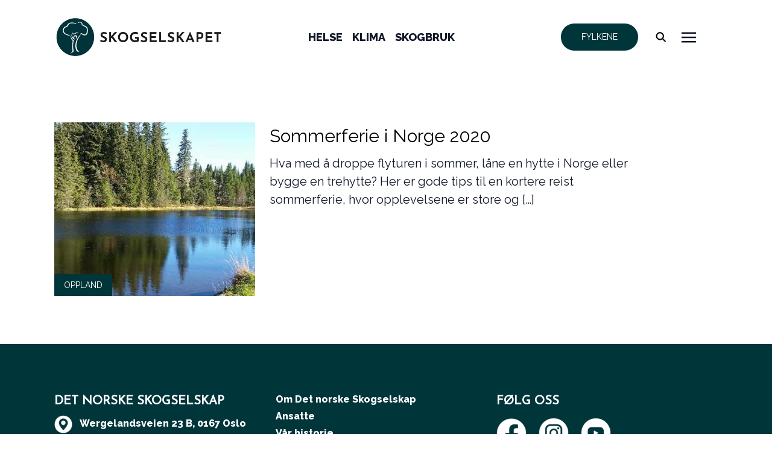

--- FILE ---
content_type: text/html; charset=UTF-8
request_url: https://skogselskapet.no/tag/sommerferie-2020/
body_size: 13972
content:
<!DOCTYPE html>
<html dir="ltr" lang="nb-NO" prefix="og: https://ogp.me/ns#">
<head>
	<meta charset="UTF-8">
	<meta name="viewport" content="width=device-width">
	<link rel="profile" href="http://gmpg.org/xfn/11">
	<link rel="pingback" href="https://skogselskapet.no/xmlrpc.php">
	<link rel="preconnect" href="https://fonts.googleapis.com">
	<link rel="preconnect" href="https://fonts.gstatic.com" crossorigin>
	<link href="https://fonts.googleapis.com/css2?family=Josefin+Sans&display=swap" rel="stylesheet">

	<link href='https://fonts.googleapis.com/css?family=Playfair' rel='stylesheet'>
	<link rel="preconnect" href="https://fonts.googleapis.com">
<link rel="preconnect" href="https://fonts.gstatic.com" crossorigin>
<link href="https://fonts.googleapis.com/css2?family=Raleway:wght@400;500;800&display=swap" rel="stylesheet">
	<title>Sommerferie 2020 | Skogselskapet</title>

		<!-- All in One SEO 4.9.3 - aioseo.com -->
	<meta name="robots" content="max-image-preview:large" />
	<link rel="canonical" href="https://skogselskapet.no/tag/sommerferie-2020/" />
	<meta name="generator" content="All in One SEO (AIOSEO) 4.9.3" />
		<script type="application/ld+json" class="aioseo-schema">
			{"@context":"https:\/\/schema.org","@graph":[{"@type":"BreadcrumbList","@id":"https:\/\/skogselskapet.no\/tag\/sommerferie-2020\/#breadcrumblist","itemListElement":[{"@type":"ListItem","@id":"https:\/\/skogselskapet.no#listItem","position":1,"name":"Home","item":"https:\/\/skogselskapet.no","nextItem":{"@type":"ListItem","@id":"https:\/\/skogselskapet.no\/tag\/sommerferie-2020\/#listItem","name":"Sommerferie 2020"}},{"@type":"ListItem","@id":"https:\/\/skogselskapet.no\/tag\/sommerferie-2020\/#listItem","position":2,"name":"Sommerferie 2020","previousItem":{"@type":"ListItem","@id":"https:\/\/skogselskapet.no#listItem","name":"Home"}}]},{"@type":"CollectionPage","@id":"https:\/\/skogselskapet.no\/tag\/sommerferie-2020\/#collectionpage","url":"https:\/\/skogselskapet.no\/tag\/sommerferie-2020\/","name":"Sommerferie 2020 | Skogselskapet","inLanguage":"nb-NO","isPartOf":{"@id":"https:\/\/skogselskapet.no\/#website"},"breadcrumb":{"@id":"https:\/\/skogselskapet.no\/tag\/sommerferie-2020\/#breadcrumblist"}},{"@type":"Organization","@id":"https:\/\/skogselskapet.no\/#organization","name":"SKOGSELSKAPET","url":"https:\/\/skogselskapet.no\/","logo":{"@type":"ImageObject","url":"https:\/\/skogselskapet.no\/wp-content\/uploads\/2025\/09\/cropped-Skogselskapet_logo_liggende_transparent_stor-1280px.png","@id":"https:\/\/skogselskapet.no\/tag\/sommerferie-2020\/#organizationLogo","width":280,"height":75},"image":{"@id":"https:\/\/skogselskapet.no\/tag\/sommerferie-2020\/#organizationLogo"}},{"@type":"WebSite","@id":"https:\/\/skogselskapet.no\/#website","url":"https:\/\/skogselskapet.no\/","name":"SKOGSELSKAPET","inLanguage":"nb-NO","publisher":{"@id":"https:\/\/skogselskapet.no\/#organization"}}]}
		</script>
		<!-- All in One SEO -->

<link rel="alternate" type="application/rss+xml" title="Skogselskapet &raquo; Sommerferie 2020 stikkord-strøm" href="https://skogselskapet.no/tag/sommerferie-2020/feed/" />
<style id='wp-img-auto-sizes-contain-inline-css' type='text/css'>
img:is([sizes=auto i],[sizes^="auto," i]){contain-intrinsic-size:3000px 1500px}
/*# sourceURL=wp-img-auto-sizes-contain-inline-css */
</style>
<style id='wp-emoji-styles-inline-css' type='text/css'>

	img.wp-smiley, img.emoji {
		display: inline !important;
		border: none !important;
		box-shadow: none !important;
		height: 1em !important;
		width: 1em !important;
		margin: 0 0.07em !important;
		vertical-align: -0.1em !important;
		background: none !important;
		padding: 0 !important;
	}
/*# sourceURL=wp-emoji-styles-inline-css */
</style>
<link rel='stylesheet' id='wp-block-library-css' href='https://skogselskapet.no/wp-includes/css/dist/block-library/style.min.css?ver=6.9' type='text/css' media='all' />
<style id='wp-block-list-inline-css' type='text/css'>
ol,ul{box-sizing:border-box}:root :where(.wp-block-list.has-background){padding:1.25em 2.375em}
/*# sourceURL=https://skogselskapet.no/wp-includes/blocks/list/style.min.css */
</style>
<style id='wp-block-paragraph-inline-css' type='text/css'>
.is-small-text{font-size:.875em}.is-regular-text{font-size:1em}.is-large-text{font-size:2.25em}.is-larger-text{font-size:3em}.has-drop-cap:not(:focus):first-letter{float:left;font-size:8.4em;font-style:normal;font-weight:100;line-height:.68;margin:.05em .1em 0 0;text-transform:uppercase}body.rtl .has-drop-cap:not(:focus):first-letter{float:none;margin-left:.1em}p.has-drop-cap.has-background{overflow:hidden}:root :where(p.has-background){padding:1.25em 2.375em}:where(p.has-text-color:not(.has-link-color)) a{color:inherit}p.has-text-align-left[style*="writing-mode:vertical-lr"],p.has-text-align-right[style*="writing-mode:vertical-rl"]{rotate:180deg}
/*# sourceURL=https://skogselskapet.no/wp-includes/blocks/paragraph/style.min.css */
</style>
<link rel='stylesheet' id='wc-blocks-style-css' href='https://skogselskapet.no/wp-content/plugins/woocommerce/assets/client/blocks/wc-blocks.css?ver=wc-10.4.3' type='text/css' media='all' />
<style id='global-styles-inline-css' type='text/css'>
:root{--wp--preset--aspect-ratio--square: 1;--wp--preset--aspect-ratio--4-3: 4/3;--wp--preset--aspect-ratio--3-4: 3/4;--wp--preset--aspect-ratio--3-2: 3/2;--wp--preset--aspect-ratio--2-3: 2/3;--wp--preset--aspect-ratio--16-9: 16/9;--wp--preset--aspect-ratio--9-16: 9/16;--wp--preset--color--black: #000000;--wp--preset--color--cyan-bluish-gray: #abb8c3;--wp--preset--color--white: #ffffff;--wp--preset--color--pale-pink: #f78da7;--wp--preset--color--vivid-red: #cf2e2e;--wp--preset--color--luminous-vivid-orange: #ff6900;--wp--preset--color--luminous-vivid-amber: #fcb900;--wp--preset--color--light-green-cyan: #7bdcb5;--wp--preset--color--vivid-green-cyan: #00d084;--wp--preset--color--pale-cyan-blue: #8ed1fc;--wp--preset--color--vivid-cyan-blue: #0693e3;--wp--preset--color--vivid-purple: #9b51e0;--wp--preset--color--primary: #00353A;--wp--preset--color--secondary: #cfcfca;--wp--preset--color--dark: #6e846c;--wp--preset--color--light: #B7C8BA;--wp--preset--gradient--vivid-cyan-blue-to-vivid-purple: linear-gradient(135deg,rgb(6,147,227) 0%,rgb(155,81,224) 100%);--wp--preset--gradient--light-green-cyan-to-vivid-green-cyan: linear-gradient(135deg,rgb(122,220,180) 0%,rgb(0,208,130) 100%);--wp--preset--gradient--luminous-vivid-amber-to-luminous-vivid-orange: linear-gradient(135deg,rgb(252,185,0) 0%,rgb(255,105,0) 100%);--wp--preset--gradient--luminous-vivid-orange-to-vivid-red: linear-gradient(135deg,rgb(255,105,0) 0%,rgb(207,46,46) 100%);--wp--preset--gradient--very-light-gray-to-cyan-bluish-gray: linear-gradient(135deg,rgb(238,238,238) 0%,rgb(169,184,195) 100%);--wp--preset--gradient--cool-to-warm-spectrum: linear-gradient(135deg,rgb(74,234,220) 0%,rgb(151,120,209) 20%,rgb(207,42,186) 40%,rgb(238,44,130) 60%,rgb(251,105,98) 80%,rgb(254,248,76) 100%);--wp--preset--gradient--blush-light-purple: linear-gradient(135deg,rgb(255,206,236) 0%,rgb(152,150,240) 100%);--wp--preset--gradient--blush-bordeaux: linear-gradient(135deg,rgb(254,205,165) 0%,rgb(254,45,45) 50%,rgb(107,0,62) 100%);--wp--preset--gradient--luminous-dusk: linear-gradient(135deg,rgb(255,203,112) 0%,rgb(199,81,192) 50%,rgb(65,88,208) 100%);--wp--preset--gradient--pale-ocean: linear-gradient(135deg,rgb(255,245,203) 0%,rgb(182,227,212) 50%,rgb(51,167,181) 100%);--wp--preset--gradient--electric-grass: linear-gradient(135deg,rgb(202,248,128) 0%,rgb(113,206,126) 100%);--wp--preset--gradient--midnight: linear-gradient(135deg,rgb(2,3,129) 0%,rgb(40,116,252) 100%);--wp--preset--font-size--small: 0.875rem;--wp--preset--font-size--medium: 20px;--wp--preset--font-size--large: 1.125rem;--wp--preset--font-size--x-large: 42px;--wp--preset--font-size--regular: 1.5rem;--wp--preset--font-size--xl: 1.25rem;--wp--preset--font-size--xxl: 1.5rem;--wp--preset--font-size--xxxl: 2.5rem;--wp--preset--spacing--20: 0.44rem;--wp--preset--spacing--30: 0.67rem;--wp--preset--spacing--40: 1rem;--wp--preset--spacing--50: 1.5rem;--wp--preset--spacing--60: 2.25rem;--wp--preset--spacing--70: 3.38rem;--wp--preset--spacing--80: 5.06rem;--wp--preset--shadow--natural: 6px 6px 9px rgba(0, 0, 0, 0.2);--wp--preset--shadow--deep: 12px 12px 50px rgba(0, 0, 0, 0.4);--wp--preset--shadow--sharp: 6px 6px 0px rgba(0, 0, 0, 0.2);--wp--preset--shadow--outlined: 6px 6px 0px -3px rgb(255, 255, 255), 6px 6px rgb(0, 0, 0);--wp--preset--shadow--crisp: 6px 6px 0px rgb(0, 0, 0);}:root { --wp--style--global--content-size: 960px;--wp--style--global--wide-size: 1100px; }:where(body) { margin: 0; }.wp-site-blocks > .alignleft { float: left; margin-right: 2em; }.wp-site-blocks > .alignright { float: right; margin-left: 2em; }.wp-site-blocks > .aligncenter { justify-content: center; margin-left: auto; margin-right: auto; }:where(.is-layout-flex){gap: 0.5em;}:where(.is-layout-grid){gap: 0.5em;}.is-layout-flow > .alignleft{float: left;margin-inline-start: 0;margin-inline-end: 2em;}.is-layout-flow > .alignright{float: right;margin-inline-start: 2em;margin-inline-end: 0;}.is-layout-flow > .aligncenter{margin-left: auto !important;margin-right: auto !important;}.is-layout-constrained > .alignleft{float: left;margin-inline-start: 0;margin-inline-end: 2em;}.is-layout-constrained > .alignright{float: right;margin-inline-start: 2em;margin-inline-end: 0;}.is-layout-constrained > .aligncenter{margin-left: auto !important;margin-right: auto !important;}.is-layout-constrained > :where(:not(.alignleft):not(.alignright):not(.alignfull)){max-width: var(--wp--style--global--content-size);margin-left: auto !important;margin-right: auto !important;}.is-layout-constrained > .alignwide{max-width: var(--wp--style--global--wide-size);}body .is-layout-flex{display: flex;}.is-layout-flex{flex-wrap: wrap;align-items: center;}.is-layout-flex > :is(*, div){margin: 0;}body .is-layout-grid{display: grid;}.is-layout-grid > :is(*, div){margin: 0;}body{padding-top: 0px;padding-right: 0px;padding-bottom: 0px;padding-left: 0px;}a:where(:not(.wp-element-button)){text-decoration: underline;}:root :where(.wp-element-button, .wp-block-button__link){background-color: #fafafa;border-radius: 0;border-width: 2px;border-style: solid;color: #111111;font-family: inherit;font-size: 1.2rem;font-style: inherit;font-weight: 700;letter-spacing: inherit;line-height: inherit;padding-top: calc(0.667em + 2px);padding-right: calc(1.333em + 2px);padding-bottom: calc(0.667em + 2px);padding-left: calc(1.333em + 2px);text-decoration: none;text-transform: inherit;}.has-black-color{color: var(--wp--preset--color--black) !important;}.has-cyan-bluish-gray-color{color: var(--wp--preset--color--cyan-bluish-gray) !important;}.has-white-color{color: var(--wp--preset--color--white) !important;}.has-pale-pink-color{color: var(--wp--preset--color--pale-pink) !important;}.has-vivid-red-color{color: var(--wp--preset--color--vivid-red) !important;}.has-luminous-vivid-orange-color{color: var(--wp--preset--color--luminous-vivid-orange) !important;}.has-luminous-vivid-amber-color{color: var(--wp--preset--color--luminous-vivid-amber) !important;}.has-light-green-cyan-color{color: var(--wp--preset--color--light-green-cyan) !important;}.has-vivid-green-cyan-color{color: var(--wp--preset--color--vivid-green-cyan) !important;}.has-pale-cyan-blue-color{color: var(--wp--preset--color--pale-cyan-blue) !important;}.has-vivid-cyan-blue-color{color: var(--wp--preset--color--vivid-cyan-blue) !important;}.has-vivid-purple-color{color: var(--wp--preset--color--vivid-purple) !important;}.has-primary-color{color: var(--wp--preset--color--primary) !important;}.has-secondary-color{color: var(--wp--preset--color--secondary) !important;}.has-dark-color{color: var(--wp--preset--color--dark) !important;}.has-light-color{color: var(--wp--preset--color--light) !important;}.has-black-background-color{background-color: var(--wp--preset--color--black) !important;}.has-cyan-bluish-gray-background-color{background-color: var(--wp--preset--color--cyan-bluish-gray) !important;}.has-white-background-color{background-color: var(--wp--preset--color--white) !important;}.has-pale-pink-background-color{background-color: var(--wp--preset--color--pale-pink) !important;}.has-vivid-red-background-color{background-color: var(--wp--preset--color--vivid-red) !important;}.has-luminous-vivid-orange-background-color{background-color: var(--wp--preset--color--luminous-vivid-orange) !important;}.has-luminous-vivid-amber-background-color{background-color: var(--wp--preset--color--luminous-vivid-amber) !important;}.has-light-green-cyan-background-color{background-color: var(--wp--preset--color--light-green-cyan) !important;}.has-vivid-green-cyan-background-color{background-color: var(--wp--preset--color--vivid-green-cyan) !important;}.has-pale-cyan-blue-background-color{background-color: var(--wp--preset--color--pale-cyan-blue) !important;}.has-vivid-cyan-blue-background-color{background-color: var(--wp--preset--color--vivid-cyan-blue) !important;}.has-vivid-purple-background-color{background-color: var(--wp--preset--color--vivid-purple) !important;}.has-primary-background-color{background-color: var(--wp--preset--color--primary) !important;}.has-secondary-background-color{background-color: var(--wp--preset--color--secondary) !important;}.has-dark-background-color{background-color: var(--wp--preset--color--dark) !important;}.has-light-background-color{background-color: var(--wp--preset--color--light) !important;}.has-black-border-color{border-color: var(--wp--preset--color--black) !important;}.has-cyan-bluish-gray-border-color{border-color: var(--wp--preset--color--cyan-bluish-gray) !important;}.has-white-border-color{border-color: var(--wp--preset--color--white) !important;}.has-pale-pink-border-color{border-color: var(--wp--preset--color--pale-pink) !important;}.has-vivid-red-border-color{border-color: var(--wp--preset--color--vivid-red) !important;}.has-luminous-vivid-orange-border-color{border-color: var(--wp--preset--color--luminous-vivid-orange) !important;}.has-luminous-vivid-amber-border-color{border-color: var(--wp--preset--color--luminous-vivid-amber) !important;}.has-light-green-cyan-border-color{border-color: var(--wp--preset--color--light-green-cyan) !important;}.has-vivid-green-cyan-border-color{border-color: var(--wp--preset--color--vivid-green-cyan) !important;}.has-pale-cyan-blue-border-color{border-color: var(--wp--preset--color--pale-cyan-blue) !important;}.has-vivid-cyan-blue-border-color{border-color: var(--wp--preset--color--vivid-cyan-blue) !important;}.has-vivid-purple-border-color{border-color: var(--wp--preset--color--vivid-purple) !important;}.has-primary-border-color{border-color: var(--wp--preset--color--primary) !important;}.has-secondary-border-color{border-color: var(--wp--preset--color--secondary) !important;}.has-dark-border-color{border-color: var(--wp--preset--color--dark) !important;}.has-light-border-color{border-color: var(--wp--preset--color--light) !important;}.has-vivid-cyan-blue-to-vivid-purple-gradient-background{background: var(--wp--preset--gradient--vivid-cyan-blue-to-vivid-purple) !important;}.has-light-green-cyan-to-vivid-green-cyan-gradient-background{background: var(--wp--preset--gradient--light-green-cyan-to-vivid-green-cyan) !important;}.has-luminous-vivid-amber-to-luminous-vivid-orange-gradient-background{background: var(--wp--preset--gradient--luminous-vivid-amber-to-luminous-vivid-orange) !important;}.has-luminous-vivid-orange-to-vivid-red-gradient-background{background: var(--wp--preset--gradient--luminous-vivid-orange-to-vivid-red) !important;}.has-very-light-gray-to-cyan-bluish-gray-gradient-background{background: var(--wp--preset--gradient--very-light-gray-to-cyan-bluish-gray) !important;}.has-cool-to-warm-spectrum-gradient-background{background: var(--wp--preset--gradient--cool-to-warm-spectrum) !important;}.has-blush-light-purple-gradient-background{background: var(--wp--preset--gradient--blush-light-purple) !important;}.has-blush-bordeaux-gradient-background{background: var(--wp--preset--gradient--blush-bordeaux) !important;}.has-luminous-dusk-gradient-background{background: var(--wp--preset--gradient--luminous-dusk) !important;}.has-pale-ocean-gradient-background{background: var(--wp--preset--gradient--pale-ocean) !important;}.has-electric-grass-gradient-background{background: var(--wp--preset--gradient--electric-grass) !important;}.has-midnight-gradient-background{background: var(--wp--preset--gradient--midnight) !important;}.has-small-font-size{font-size: var(--wp--preset--font-size--small) !important;}.has-medium-font-size{font-size: var(--wp--preset--font-size--medium) !important;}.has-large-font-size{font-size: var(--wp--preset--font-size--large) !important;}.has-x-large-font-size{font-size: var(--wp--preset--font-size--x-large) !important;}.has-regular-font-size{font-size: var(--wp--preset--font-size--regular) !important;}.has-xl-font-size{font-size: var(--wp--preset--font-size--xl) !important;}.has-xxl-font-size{font-size: var(--wp--preset--font-size--xxl) !important;}.has-xxxl-font-size{font-size: var(--wp--preset--font-size--xxxl) !important;}
/*# sourceURL=global-styles-inline-css */
</style>

<link rel='stylesheet' id='woocommerce-layout-css' href='https://skogselskapet.no/wp-content/plugins/woocommerce/assets/css/woocommerce-layout.css?ver=10.4.3' type='text/css' media='all' />
<link rel='stylesheet' id='woocommerce-smallscreen-css' href='https://skogselskapet.no/wp-content/plugins/woocommerce/assets/css/woocommerce-smallscreen.css?ver=10.4.3' type='text/css' media='only screen and (max-width: 768px)' />
<link rel='stylesheet' id='woocommerce-general-css' href='https://skogselskapet.no/wp-content/plugins/woocommerce/assets/css/woocommerce.css?ver=10.4.3' type='text/css' media='all' />
<style id='woocommerce-inline-inline-css' type='text/css'>
.woocommerce form .form-row .required { visibility: visible; }
/*# sourceURL=woocommerce-inline-inline-css */
</style>
<link rel='stylesheet' id='tailpress-css' href='https://skogselskapet.no/wp-content/themes/skog/css/app.css?ver=0.1.4' type='text/css' media='all' />
<link rel='stylesheet' id='vipps-gw-css' href='https://skogselskapet.no/wp-content/plugins/woo-vipps/payment/css/vipps.css?ver=1767749271' type='text/css' media='all' />
<link rel='stylesheet' id='dashicons-css' href='https://skogselskapet.no/wp-includes/css/dashicons.min.css?ver=6.9' type='text/css' media='all' />
<script type="text/javascript" src="https://skogselskapet.no/wp-includes/js/jquery/jquery.min.js?ver=3.7.1" id="jquery-core-js"></script>
<script type="text/javascript" src="https://skogselskapet.no/wp-includes/js/jquery/jquery-migrate.min.js?ver=3.4.1" id="jquery-migrate-js"></script>
<script type="text/javascript" src="https://skogselskapet.no/wp-content/plugins/woocommerce/assets/js/jquery-blockui/jquery.blockUI.min.js?ver=2.7.0-wc.10.4.3" id="wc-jquery-blockui-js" defer="defer" data-wp-strategy="defer"></script>
<script type="text/javascript" id="wc-add-to-cart-js-extra">
/* <![CDATA[ */
var wc_add_to_cart_params = {"ajax_url":"/wp-admin/admin-ajax.php","wc_ajax_url":"/?wc-ajax=%%endpoint%%","i18n_view_cart":"Vis handlekurv","cart_url":"https://skogselskapet.no/cart/","is_cart":"","cart_redirect_after_add":"no"};
//# sourceURL=wc-add-to-cart-js-extra
/* ]]> */
</script>
<script type="text/javascript" src="https://skogselskapet.no/wp-content/plugins/woocommerce/assets/js/frontend/add-to-cart.min.js?ver=10.4.3" id="wc-add-to-cart-js" defer="defer" data-wp-strategy="defer"></script>
<script type="text/javascript" src="https://skogselskapet.no/wp-content/plugins/woocommerce/assets/js/js-cookie/js.cookie.min.js?ver=2.1.4-wc.10.4.3" id="wc-js-cookie-js" defer="defer" data-wp-strategy="defer"></script>
<script type="text/javascript" id="woocommerce-js-extra">
/* <![CDATA[ */
var woocommerce_params = {"ajax_url":"/wp-admin/admin-ajax.php","wc_ajax_url":"/?wc-ajax=%%endpoint%%","i18n_password_show":"Vis passord","i18n_password_hide":"Skjul passord"};
//# sourceURL=woocommerce-js-extra
/* ]]> */
</script>
<script type="text/javascript" src="https://skogselskapet.no/wp-content/plugins/woocommerce/assets/js/frontend/woocommerce.min.js?ver=10.4.3" id="woocommerce-js" defer="defer" data-wp-strategy="defer"></script>
<script type="text/javascript" src="https://skogselskapet.no/wp-content/themes/skog/js/app.js?ver=0.1.4" id="tailpress-js"></script>
<link rel="https://api.w.org/" href="https://skogselskapet.no/wp-json/" /><link rel="alternate" title="JSON" type="application/json" href="https://skogselskapet.no/wp-json/wp/v2/tags/154" /><link rel="EditURI" type="application/rsd+xml" title="RSD" href="https://skogselskapet.no/xmlrpc.php?rsd" />
<meta name="generator" content="WordPress 6.9" />
<meta name="generator" content="WooCommerce 10.4.3" />
<style id="essential-blocks-global-styles">
            :root {
                --eb-global-primary-color: #101828;
--eb-global-secondary-color: #475467;
--eb-global-tertiary-color: #98A2B3;
--eb-global-text-color: #475467;
--eb-global-heading-color: #1D2939;
--eb-global-link-color: #444CE7;
--eb-global-background-color: #F9FAFB;
--eb-global-button-text-color: #FFFFFF;
--eb-global-button-background-color: #101828;
--eb-gradient-primary-color: linear-gradient(90deg, hsla(259, 84%, 78%, 1) 0%, hsla(206, 67%, 75%, 1) 100%);
--eb-gradient-secondary-color: linear-gradient(90deg, hsla(18, 76%, 85%, 1) 0%, hsla(203, 69%, 84%, 1) 100%);
--eb-gradient-tertiary-color: linear-gradient(90deg, hsla(248, 21%, 15%, 1) 0%, hsla(250, 14%, 61%, 1) 100%);
--eb-gradient-background-color: linear-gradient(90deg, rgb(250, 250, 250) 0%, rgb(233, 233, 233) 49%, rgb(244, 243, 243) 100%);

                --eb-tablet-breakpoint: 1024px;
--eb-mobile-breakpoint: 767px;

            }
            
            
        </style><meta name="tec-api-version" content="v1"><meta name="tec-api-origin" content="https://skogselskapet.no"><link rel="alternate" href="https://skogselskapet.no/wp-json/tribe/events/v1/events/?tags=sommerferie-2020" />	<noscript><style>.woocommerce-product-gallery{ opacity: 1 !important; }</style></noscript>
	<style> a[href="https://skogselskapet.no/vipps_checkout/"] { -webkit-touch-callout: none;  } </style>
<link rel="icon" href="https://skogselskapet.no/wp-content/uploads/2023/05/skogselskapet_favicon.png" sizes="32x32" />
<link rel="icon" href="https://skogselskapet.no/wp-content/uploads/2023/05/skogselskapet_favicon.png" sizes="192x192" />
<link rel="apple-touch-icon" href="https://skogselskapet.no/wp-content/uploads/2023/05/skogselskapet_favicon.png" />
<meta name="msapplication-TileImage" content="https://skogselskapet.no/wp-content/uploads/2023/05/skogselskapet_favicon.png" />
		<style type="text/css" id="wp-custom-css">
			/* Fjern luft rett under headeren */
#content, 
.site-content {
  margin-top: 0 !important;
  padding-top: 0 !important;
}

/* Fjern margin på første bilde rett under headeren */
.wp-block-image:first-of-type {
  margin-top: 0 !important;
}

/* Skjul mobilbilde som standard */
.mobile-image {
  display: none;
}

/* Når skjermen er under 768px (mobil) */
@media only screen and (max-width: 768px) {
  .desktop-image {
    display: none;
  }
  .mobile-image {
    display: block;
  }
}

body {
  overflow-x: hidden;
}

#primary-menu ul li a {
  font-weight: bold;
}

/* Gjenopprett normal listeoppførsel */
.entry-content ul,
.entry-content ol {
  list-style: disc;       /* viser punkter igjen */
  margin-left: 1.5rem;    /* gir normalt innrykk */
  padding-left: 0;        /* fjern evt. dobbel padding fra Tailwind */
  margin-bottom: 0rem;    /* litt luft under listen */
}

/* Nummererte lister */
.entry-content ol {
  list-style: decimal;
}

/* Fjern ekstra mellomrom etter lister */
.entry-content ul + p,
.entry-content ol + p {
  margin-top: 0;
}
		</style>
		</head>
<body class="archive tag tag-sommerferie-2020 tag-154 wp-custom-logo wp-theme-skog bg-white text-gray-900 antialiased font-Raleway theme-skog woocommerce-no-js tribe-no-js">
<div id="page" class="min-h-screen ">
		<header class="sticky top-0 z-50 bg-white">
		<div class="mx-auto container">
			<div class="flex justify-between items-center py-6">
				<div class="">
					<div>
						                            <a href="https://skogselskapet.no/" class="custom-logo-link" rel="home"><img width="280" height="75" src="https://skogselskapet.no/wp-content/uploads/2025/09/cropped-Skogselskapet_logo_liggende_transparent_stor-1280px.png" class="custom-logo" alt="Skogselskapet" decoding="async" /></a>											</div>
				</div>
				<div id="primary-menu" class="hidden bg-gray-100 mt-4 p-4 px-8  lg:mt-0 lg:p-0 lg:bg-transparent xl:block uppercase "><ul id="menu-primary-menu" class="lg:flex lg:-mx-4"><li id="menu-item-24510" class="menu-item menu-item-type-post_type menu-item-object-page menu-item-24510 lg:mx-2 text-lg"><a href="https://skogselskapet.no/skog-og-helse/">Helse</a></li>
<li id="menu-item-24511" class="menu-item menu-item-type-post_type menu-item-object-page menu-item-24511 lg:mx-2 text-lg"><a href="https://skogselskapet.no/skog-og-klima/">Klima</a></li>
<li id="menu-item-24513" class="menu-item menu-item-type-post_type menu-item-object-page menu-item-24513 lg:mx-2 text-lg"><a href="https://skogselskapet.no/skog-og-skogbruk/">Skogbruk</a></li>
</ul></div>				<div class="flex justify-between items-center lg:mx-4 ">
				<a href="https://skogselskapet.no/fylkesskogselskapene/">
			<button class="bg-primary hover:bg-dark text-white font-bol py-3 px-4 rounded-full mx-5 w-32 text-[14px]" type="text">
				FYLKENE
			</button></a>
			<div class="relative">
				<div class=" inline-block cursor-pointer z-30  " id="search_form-toggle" >
					<svg xmlns="http://www.w3.org/2000/svg" class="pointer-events-none" height="2em" viewBox="-300 -350 1000 1000"><path d="M416 208c0 45.9-14.9 88.3-40 122.7L502.6 457.4c12.5 12.5 12.5 32.8 0 45.3s-32.8 12.5-45.3 0L330.7 376c-34.4 25.2-76.8 40-122.7 40C93.1 416 0 322.9 0 208S93.1 0 208 0S416 93.1 416 208zM208 352a144 144 0 1 0 0-288 144 144 0 1 0 0 288z"/></svg>
				</div>
		<div id="search_form" class="absolute hidden top-10 -left-44 bg-white m-4">
		<form action="/" method="get" class="">
			<input type="text" class="absolute border border-lime-950 outline-primary p-1 " placeholder="Søk" name="s" id="search" value="" />
			<button class="absolute bg-primary ml-2  hover:bg-lime-950 text-white left-44  py-1 px-2 border border-primary rounded">
				<input type="submit" name="Søk" value="Søk">
			</button>
		</form>
		</div>
</div>
<div class="relative">
<div class="xl:hidden block cursor-pointer" id="small_screen_menu-toggle">
		<svg viewBox="0 0 20 20"  class="pointer-events-none inline-block w-6 h-6" version="1.1"
				xmlns="http://www.w3.org/2000/svg" xmlns:xlink="http://www.w3.org/1999/xlink">
			<g stroke="none" stroke-width="1" fill="currentColor" fill-rule="evenodd">
				<g id="icon-shape">
					<path d="M0,3 L20,3 L20,5 L0,5 L0,3 Z M0,9 L20,9 L20,11 L0,11 L0,9 Z M0,15 L20,15 L20,17 L0,17 L0,15 Z"
							id="Combined-Shape"></path>
				</g>
			</g>
		</svg>
</div>
				<div class="hidden xl:block mx-5  ">
				<div class="block cursor-pointer" id="sub_nav-toggle">
							<svg id="" viewBox="0 0 20 20" class="pointer-events-none inline-block w-6 h-6" version="1.1"
								 xmlns="http://www.w3.org/2000/svg" xmlns:xlink="http://www.w3.org/1999/xlink">
								<g stroke="none" stroke-width="1" fill="currentColor" fill-rule="evenodd">
									<g id="icon-shape">
										<path d="M0,3 L20,3 L20,5 L0,5 L0,3 Z M0,9 L20,9 L20,11 L0,11 L0,9 Z M0,15 L20,15 L20,17 L0,17 L0,15 Z"
											  id="Combined-Shape"></path>
									</g>
								</g>
							</svg>
				</div>
				</div>
				
				<div id="sub_nav" class="absolute top-10 z-10 right-0 shadow-2xl bg-white mt-4 p-2 lg:mt-0 lg:p-0 block uppercase hidden"><ul id="menu-sub_nav" class="xlg:flex"><li id="menu-item-48" class="menu-item menu-item-type-post_type menu-item-object-page menu-item-48 px-12 py-3 hover:bg-gray-400"><a href="https://skogselskapet.no/barn-og-unge/">BARN OG UNGE</a></li>
<li id="menu-item-17006" class="menu-item menu-item-type-post_type menu-item-object-page menu-item-17006 px-12 py-3 hover:bg-gray-400"><a href="https://skogselskapet.no/rekruttering/">REKRUTTERING</a></li>
<li id="menu-item-16680" class="menu-item menu-item-type-post_type menu-item-object-page menu-item-16680 px-12 py-3 hover:bg-gray-400"><a href="https://skogselskapet.no/naturstiplakater/">NATURSTIPLAKATER</a></li>
<li id="menu-item-25238" class="menu-item menu-item-type-post_type menu-item-object-page menu-item-25238 px-12 py-3 hover:bg-gray-400"><a href="https://skogselskapet.no/kampanjer/">Kampanjer</a></li>
<li id="menu-item-17756" class="menu-item menu-item-type-post_type menu-item-object-page menu-item-17756 px-12 py-3 hover:bg-gray-400"><a href="https://skogselskapet.no/nettbutikk/">NETTBUTIKK</a></li>
<li id="menu-item-45" class="menu-item menu-item-type-post_type menu-item-object-page menu-item-45 px-12 py-3 hover:bg-gray-400"><a href="https://skogselskapet.no/medlemsfordeler/">MEDLEMSFORDELER</a></li>
<li id="menu-item-15595" class="menu-item menu-item-type-post_type menu-item-object-page menu-item-15595 px-12 py-3 hover:bg-gray-400"><a href="https://skogselskapet.no/om-oss/">OM OSS</a></li>
<li id="menu-item-24512" class="menu-item menu-item-type-post_type menu-item-object-page menu-item-24512 px-12 py-3 hover:bg-gray-400"><a href="https://skogselskapet.no/ansatte/">ANSATTE</a></li>
<li id="menu-item-18686" class="menu-item menu-item-type-post_type menu-item-object-page menu-item-18686 px-12 py-3 hover:bg-gray-400"><a href="https://skogselskapet.no/arsmeldinger/">ÅRSMELDINGER</a></li>
</ul></div><div id="small_screen_menu" class="absolute top-10 z-10 right-0 shadow-2xl bg-white mt-4 p-2 lg:mt-0 lg:p-0 block uppercase hidden"><ul id="menu-small_screen_menu" class="xlg:flex"><li id="menu-item-15560" class="menu-item menu-item-type-post_type menu-item-object-page menu-item-15560 px-12 py-3 hover:bg-gray-400"><a href="https://skogselskapet.no/ansatte/">ANSATTE</a></li>
<li id="menu-item-15596" class="menu-item menu-item-type-post_type menu-item-object-page menu-item-15596 px-12 py-3 hover:bg-gray-400"><a href="https://skogselskapet.no/om-oss/">OM OSS</a></li>
<li id="menu-item-24514" class="menu-item menu-item-type-post_type menu-item-object-page menu-item-24514 px-12 py-3 hover:bg-gray-400"><a href="https://skogselskapet.no/skog-og-helse/">Helse</a></li>
<li id="menu-item-24515" class="menu-item menu-item-type-post_type menu-item-object-page menu-item-24515 px-12 py-3 hover:bg-gray-400"><a href="https://skogselskapet.no/skog-og-klima/">Klima</a></li>
<li id="menu-item-15557" class="menu-item menu-item-type-post_type menu-item-object-page menu-item-15557 px-12 py-3 hover:bg-gray-400"><a href="https://skogselskapet.no/skog-og-skogbruk/">Skogbruk</a></li>
<li id="menu-item-25239" class="menu-item menu-item-type-post_type menu-item-object-page menu-item-25239 px-12 py-3 hover:bg-gray-400"><a href="https://skogselskapet.no/kampanjer/">Kampanjer</a></li>
<li id="menu-item-16771" class="menu-item menu-item-type-post_type menu-item-object-page menu-item-16771 px-12 py-3 hover:bg-gray-400"><a href="https://skogselskapet.no/barn-og-unge/">BARN OG UNGE</a></li>
<li id="menu-item-17005" class="menu-item menu-item-type-post_type menu-item-object-page menu-item-17005 px-12 py-3 hover:bg-gray-400"><a href="https://skogselskapet.no/rekruttering/">REKRUTTERING</a></li>
<li id="menu-item-16772" class="menu-item menu-item-type-post_type menu-item-object-page menu-item-16772 px-12 py-3 hover:bg-gray-400"><a href="https://skogselskapet.no/naturstiplakater/">NATURSTIPLAKATER</a></li>
<li id="menu-item-16769" class="menu-item menu-item-type-post_type menu-item-object-page menu-item-16769 px-12 py-3 hover:bg-gray-400"><a href="https://skogselskapet.no/medlemsfordeler/">MEDLEMSFORDELER</a></li>
<li id="menu-item-18687" class="menu-item menu-item-type-post_type menu-item-object-page menu-item-18687 px-12 py-3 hover:bg-gray-400"><a href="https://skogselskapet.no/arsmeldinger/">ÅRSMELDINGER</a></li>
<li id="menu-item-15555" class="menu-item menu-item-type-post_type menu-item-object-page menu-item-15555 px-12 py-3 hover:bg-gray-400"><a href="https://skogselskapet.no/nettbutikk/">NETTBUTIKK</a></li>
</ul></div>				
				</div>
				</div>

			</div>
		</div>
	</header>
	
	<div id="content " class="site-content flex-grow">
		
		

<div class="container mx-auto m-20">

			
			<article id="post-4774" class="mb-12 post-4774 post type-post status-publish format-standard has-post-thumbnail hentry category-forside category-oppland tag-leie-hytte-norge tag-norge tag-rimelig-ferie tag-sommerferie-2020">
	<header class="entry-header mb-4">
	</header>
			<div class="lg:flex flex-wrap">
			<div class="lg:w-1/3">
    <div class="relative">
            <a href="https://skogselskapet.no/sommerferie-i-norge-2020/" class="alignnone hover:opacity-90" title="Sommerferie i Norge 2020"><img width="800" height="342" src="https://skogselskapet.no/wp-content/uploads/2019/12/vann-i-skog-e1593502341913.jpg" class="object-cover  h-72  wp-post-image" alt="" decoding="async" fetchpriority="high" srcset="https://skogselskapet.no/wp-content/uploads/2019/12/vann-i-skog-e1593502341913.jpg 800w, https://skogselskapet.no/wp-content/uploads/2019/12/vann-i-skog-e1593502341913-300x128.jpg 300w, https://skogselskapet.no/wp-content/uploads/2019/12/vann-i-skog-e1593502341913-768x328.jpg 768w, https://skogselskapet.no/wp-content/uploads/2019/12/vann-i-skog-e1593502341913-600x257.jpg 600w" sizes="(max-width: 800px) 100vw, 800px" />		
    <div class="absolute bottom-0 px-4 py-2 bg-primary text-white text-sm uppercase ">

    Oppland     </div>
    </div>

	</div>
	<div class="lg:w-2/3 lg:px-6">
	<div class="pb-3 text-black text-4xl font-Raleway">
    <a class="text-3xl text-black .wp-element-button hover:font-[500]" href="https://skogselskapet.no/sommerferie-i-norge-2020/" class="alignnone" title="Sommerferie i Norge 2020">Sommerferie i Norge 2020</a>
    </div>
	<div class="text-xl">
	<p>Hva med å droppe flyturen i sommer, låne en hytte i Norge eller bygge en trehytte? Her er gode tips til en kortere reist sommerferie, hvor opplevelsene er store og [&hellip;]</p>
	</div>
	</div>
</div>

	
</article>


		
	
</div>



</div>


<footer id="colophon" class="site-footer font-bold" role="contentinfo">
	
	<div class="bg-primary mx-auto text-center p-20 text-white">
	<div class="lg:flex flex-wrap mx-auto container text-left">
	<div class="basis-1/3">
		<p class="text-xl uppercase font-Josefin">DET NORSKE SKOGSELSKAP</p>
		<div class="flex flex-row text-left text-base leading-7 pt-2">
		<div class="basis-1/12 mr-3">
		<img src="https://skogselskapet.no/wp-content/uploads/2023/06/icon_skogselskapet_ADRESSE.png" width="30" height="30" alt="">
		</div>
		<div class="basis-11/12"><a href="https://www.google.com/maps/place/Wergelandsveien+23B,+0167+Oslo/@59.919785,10.7297626,17z/data=!3m1!4b1!4m6!3m5!1s0x46416e78d23624cd:0xe3fd0954f9a19c8!8m2!3d59.919785!4d10.7297626!16s%2Fg%2F11c2hwp5dw?entry=ttu" class="">Wergelandsveien 23 B, 0167 Oslo</a></div>
		</div>
		<div class="flex flex-row text-left text-base leading-7 py-2">
		<div class="basis-1/12 mr-3">
		<img src="https://skogselskapet.no/wp-content/uploads/2023/06/icon_skogselskapet_E-POST.png" width="30" height="30" alt=""> 
		</div>
		<div class="basis-11/12"><a href="mailto:info@skogselskapet.no">info@skogselskapet.no</a></div>
		</div>
		<div class="flex flex-row text-left text-base leading-7 pb-10">
		<div class="basis-1/12 mr-3">
			<img src="https://skogselskapet.no/wp-content/uploads/2023/06/icon_skogselskapet_TLF.png" width="30" height="30" alt=""> 
		</div>
		<div class="basis-11/12"><a href="#">23 36 58 50</a></div>
		</div>
		<button class="bg-white hover:bg-gray-400 text-primary font-bold py-2 px-4 rounded-full " type="text">
		<a class="text-base" href="https://skogselskapet.no/fylkesskogselskapene/">FINN DITT FYLKESSKOGSELSKAP</a> 
				</button>
	</div>
	<div class="basis-1/3 text-base pt-6 lg:pt-0">
		<div class=" ">
			<p class="pb-1"><a class="text-base hover:underline" href="https://skogselskapet.no/om-oss/">Om Det norske Skogselskap</a></p>
			<p class="pb-1"><a class="text-base hover:underline" href="https://skogselskapet.no/ansatte/">Ansatte</a></p>
			<p class="pb-1"><a class="text-base hover:underline" href="https://skogselskapet.no/var-historie/">Vår historie</a></p>
			<p class="pb-1"><a class="text-base hover:underline" href="https://skogselskapet.no/medlemsfordeler/">Bli medlem</a></p>
		</div>
	</div>
	<div class="basis-1/3 text-xl font-Josefin pt-6 lg:pt-0">
<p>FØLG OSS</p>
	<div class="float-left pt-3 pb-10"><a href="https://www.facebook.com/Skogselskapet/" target="blank">
		 <img src="https://skogselskapet.no/wp-content/uploads/2023/06/icon_skogselskapet_FB.png" width="50" height="50" alt=""></a> 
	</div>
	<div class="float-left px-5 pt-3 pb-10"><a href="https://www.instagram.com/skogselskapet/" target="blank">
		 <img src="https://skogselskapet.no/wp-content/uploads/2023/06/icon_skogselskapet_INSTA.png" width="50" height="50" alt=""></a> 
	</div>
	<div class="pt-3 pb-10"><a href="https://www.youtube.com/channel/UC99zm5vfujgn3-WMlHQPC2g" target="blank">
		 <img src="https://skogselskapet.no/wp-content/uploads/2023/06/icon_skogselskapet_YT.png" width="50" height="50" alt="">
	</a></div>
	<p style="display:none">MELD DEG PÅ NYHETSBREV</p>
	</div>
	</div>
	<div class="py-6">
		&copy; 2026 - Skogselskapet	</div>
	</div>
</footer>

</div>
<script type="speculationrules">
{"prefetch":[{"source":"document","where":{"and":[{"href_matches":"/*"},{"not":{"href_matches":["/wp-*.php","/wp-admin/*","/wp-content/uploads/*","/wp-content/*","/wp-content/plugins/*","/wp-content/themes/skog/*","/*\\?(.+)"]}},{"not":{"selector_matches":"a[rel~=\"nofollow\"]"}},{"not":{"selector_matches":".no-prefetch, .no-prefetch a"}}]},"eagerness":"conservative"}]}
</script>
        <script>
            // Do not change this comment line otherwise Speed Optimizer won't be able to detect this script

            (function () {
                const calculateParentDistance = (child, parent) => {
                    let count = 0;
                    let currentElement = child;

                    // Traverse up the DOM tree until we reach parent or the top of the DOM
                    while (currentElement && currentElement !== parent) {
                        currentElement = currentElement.parentNode;
                        count++;
                    }

                    // If parent was not found in the hierarchy, return -1
                    if (!currentElement) {
                        return -1; // Indicates parent is not an ancestor of element
                    }

                    return count; // Number of layers between element and parent
                }
                const isMatchingClass = (linkRule, href, classes, ids) => {
                    return classes.includes(linkRule.value)
                }
                const isMatchingId = (linkRule, href, classes, ids) => {
                    return ids.includes(linkRule.value)
                }
                const isMatchingDomain = (linkRule, href, classes, ids) => {
                    if(!URL.canParse(href)) {
                        return false
                    }

                    const url = new URL(href)
                    const host = url.host
                    const hostsToMatch = [host]

                    if(host.startsWith('www.')) {
                        hostsToMatch.push(host.substring(4))
                    } else {
                        hostsToMatch.push('www.' + host)
                    }

                    return hostsToMatch.includes(linkRule.value)
                }
                const isMatchingExtension = (linkRule, href, classes, ids) => {
                    if(!URL.canParse(href)) {
                        return false
                    }

                    const url = new URL(href)

                    return url.pathname.endsWith('.' + linkRule.value)
                }
                const isMatchingSubdirectory = (linkRule, href, classes, ids) => {
                    if(!URL.canParse(href)) {
                        return false
                    }

                    const url = new URL(href)

                    return url.pathname.startsWith('/' + linkRule.value + '/')
                }
                const isMatchingProtocol = (linkRule, href, classes, ids) => {
                    if(!URL.canParse(href)) {
                        return false
                    }

                    const url = new URL(href)

                    return url.protocol === linkRule.value + ':'
                }
                const isMatchingExternal = (linkRule, href, classes, ids) => {
                    if(!URL.canParse(href) || !URL.canParse(document.location.href)) {
                        return false
                    }

                    const matchingProtocols = ['http:', 'https:']
                    const siteUrl = new URL(document.location.href)
                    const linkUrl = new URL(href)

                    // Links to subdomains will appear to be external matches according to JavaScript,
                    // but the PHP rules will filter those events out.
                    return matchingProtocols.includes(linkUrl.protocol) && siteUrl.host !== linkUrl.host
                }
                const isMatch = (linkRule, href, classes, ids) => {
                    switch (linkRule.type) {
                        case 'class':
                            return isMatchingClass(linkRule, href, classes, ids)
                        case 'id':
                            return isMatchingId(linkRule, href, classes, ids)
                        case 'domain':
                            return isMatchingDomain(linkRule, href, classes, ids)
                        case 'extension':
                            return isMatchingExtension(linkRule, href, classes, ids)
                        case 'subdirectory':
                            return isMatchingSubdirectory(linkRule, href, classes, ids)
                        case 'protocol':
                            return isMatchingProtocol(linkRule, href, classes, ids)
                        case 'external':
                            return isMatchingExternal(linkRule, href, classes, ids)
                        default:
                            return false;
                    }
                }
                const track = (element) => {
                    const href = element.href ?? null
                    const classes = Array.from(element.classList)
                    const ids = [element.id]
                    const linkRules = [{"type":"extension","value":"pdf"},{"type":"extension","value":"zip"},{"type":"protocol","value":"mailto"},{"type":"protocol","value":"tel"}]
                    if(linkRules.length === 0) {
                        return
                    }

                    // For link rules that target an id, we need to allow that id to appear
                    // in any ancestor up to the 7th ancestor. This loop looks for those matches
                    // and counts them.
                    linkRules.forEach((linkRule) => {
                        if(linkRule.type !== 'id') {
                            return;
                        }

                        const matchingAncestor = element.closest('#' + linkRule.value)

                        if(!matchingAncestor || matchingAncestor.matches('html, body')) {
                            return;
                        }

                        const depth = calculateParentDistance(element, matchingAncestor)

                        if(depth < 7) {
                            ids.push(linkRule.value)
                        }
                    });

                    // For link rules that target a class, we need to allow that class to appear
                    // in any ancestor up to the 7th ancestor. This loop looks for those matches
                    // and counts them.
                    linkRules.forEach((linkRule) => {
                        if(linkRule.type !== 'class') {
                            return;
                        }

                        const matchingAncestor = element.closest('.' + linkRule.value)

                        if(!matchingAncestor || matchingAncestor.matches('html, body')) {
                            return;
                        }

                        const depth = calculateParentDistance(element, matchingAncestor)

                        if(depth < 7) {
                            classes.push(linkRule.value)
                        }
                    });

                    const hasMatch = linkRules.some((linkRule) => {
                        return isMatch(linkRule, href, classes, ids)
                    })

                    if(!hasMatch) {
                        return
                    }

                    const url = "https://skogselskapet.no/wp-content/plugins/independent-analytics/iawp-click-endpoint.php";
                    const body = {
                        href: href,
                        classes: classes.join(' '),
                        ids: ids.join(' '),
                        ...{"payload":{"resource":"term_archive","term_id":154,"page":1},"signature":"80eea4c2914a827d86092dc6c06db2d1"}                    };

                    if (navigator.sendBeacon) {
                        let blob = new Blob([JSON.stringify(body)], {
                            type: "application/json"
                        });
                        navigator.sendBeacon(url, blob);
                    } else {
                        const xhr = new XMLHttpRequest();
                        xhr.open("POST", url, true);
                        xhr.setRequestHeader("Content-Type", "application/json;charset=UTF-8");
                        xhr.send(JSON.stringify(body))
                    }
                }
                document.addEventListener('mousedown', function (event) {
                                        if (navigator.webdriver || /bot|crawler|spider|crawling|semrushbot|chrome-lighthouse/i.test(navigator.userAgent)) {
                        return;
                    }
                    
                    const element = event.target.closest('a')

                    if(!element) {
                        return
                    }

                    const isPro = false
                    if(!isPro) {
                        return
                    }

                    // Don't track left clicks with this event. The click event is used for that.
                    if(event.button === 0) {
                        return
                    }

                    track(element)
                })
                document.addEventListener('click', function (event) {
                                        if (navigator.webdriver || /bot|crawler|spider|crawling|semrushbot|chrome-lighthouse/i.test(navigator.userAgent)) {
                        return;
                    }
                    
                    const element = event.target.closest('a, button, input[type="submit"], input[type="button"]')

                    if(!element) {
                        return
                    }

                    const isPro = false
                    if(!isPro) {
                        return
                    }

                    track(element)
                })
                document.addEventListener('play', function (event) {
                                        if (navigator.webdriver || /bot|crawler|spider|crawling|semrushbot|chrome-lighthouse/i.test(navigator.userAgent)) {
                        return;
                    }
                    
                    const element = event.target.closest('audio, video')

                    if(!element) {
                        return
                    }

                    const isPro = false
                    if(!isPro) {
                        return
                    }

                    track(element)
                }, true)
                document.addEventListener("DOMContentLoaded", function (e) {
                    if (document.hasOwnProperty("visibilityState") && document.visibilityState === "prerender") {
                        return;
                    }

                                            if (navigator.webdriver || /bot|crawler|spider|crawling|semrushbot|chrome-lighthouse/i.test(navigator.userAgent)) {
                            return;
                        }
                    
                    let referrer_url = null;

                    if (typeof document.referrer === 'string' && document.referrer.length > 0) {
                        referrer_url = document.referrer;
                    }

                    const params = location.search.slice(1).split('&').reduce((acc, s) => {
                        const [k, v] = s.split('=');
                        return Object.assign(acc, {[k]: v});
                    }, {});

                    const url = "https://skogselskapet.no/wp-json/iawp/search";
                    const body = {
                        referrer_url,
                        utm_source: params.utm_source,
                        utm_medium: params.utm_medium,
                        utm_campaign: params.utm_campaign,
                        utm_term: params.utm_term,
                        utm_content: params.utm_content,
                        gclid: params.gclid,
                        ...{"payload":{"resource":"term_archive","term_id":154,"page":1},"signature":"80eea4c2914a827d86092dc6c06db2d1"}                    };

                    if (navigator.sendBeacon) {
                        let blob = new Blob([JSON.stringify(body)], {
                            type: "application/json"
                        });
                        navigator.sendBeacon(url, blob);
                    } else {
                        const xhr = new XMLHttpRequest();
                        xhr.open("POST", url, true);
                        xhr.setRequestHeader("Content-Type", "application/json;charset=UTF-8");
                        xhr.send(JSON.stringify(body))
                    }
                });
            })();
        </script>
        		<script>
		( function ( body ) {
			'use strict';
			body.className = body.className.replace( /\btribe-no-js\b/, 'tribe-js' );
		} )( document.body );
		</script>
		<script> /* <![CDATA[ */var tribe_l10n_datatables = {"aria":{"sort_ascending":": activate to sort column ascending","sort_descending":": activate to sort column descending"},"length_menu":"Show _MENU_ entries","empty_table":"No data available in table","info":"Showing _START_ to _END_ of _TOTAL_ entries","info_empty":"Showing 0 to 0 of 0 entries","info_filtered":"(filtered from _MAX_ total entries)","zero_records":"No matching records found","search":"Search:","all_selected_text":"All items on this page were selected. ","select_all_link":"Select all pages","clear_selection":"Clear Selection.","pagination":{"all":"All","next":"Next","previous":"Previous"},"select":{"rows":{"0":"","_":": Selected %d rows","1":": Selected 1 row"}},"datepicker":{"dayNames":["s\u00f8ndag","mandag","tirsdag","onsdag","torsdag","fredag","l\u00f8rdag"],"dayNamesShort":["s\u00f8n","man","tir","ons","tor","fre","l\u00f8r"],"dayNamesMin":["S","M","T","O","T","F","L"],"monthNames":["januar","februar","mars","april","mai","juni","juli","august","september","oktober","november","desember"],"monthNamesShort":["januar","februar","mars","april","mai","juni","juli","august","september","oktober","november","desember"],"monthNamesMin":["jan","feb","mar","apr","mai","jun","jul","aug","sep","okt","nov","des"],"nextText":"Next","prevText":"Prev","currentText":"Today","closeText":"Done","today":"Today","clear":"Clear"}};/* ]]> */ </script>	<script type='text/javascript'>
		(function () {
			var c = document.body.className;
			c = c.replace(/woocommerce-no-js/, 'woocommerce-js');
			document.body.className = c;
		})();
	</script>
	<script type="text/javascript" id="essential-blocks-blocks-localize-js-extra">
/* <![CDATA[ */
var eb_conditional_localize = [];
var EssentialBlocksLocalize = {"eb_plugins_url":"https://skogselskapet.no/wp-content/plugins/essential-blocks/","image_url":"https://skogselskapet.no/wp-content/plugins/essential-blocks/assets/images","eb_wp_version":"6.9","eb_version":"5.9.1","eb_admin_url":"https://skogselskapet.no/wp-admin/","rest_rootURL":"https://skogselskapet.no/wp-json/","ajax_url":"https://skogselskapet.no/wp-admin/admin-ajax.php","nft_nonce":"0cfbba6acc","post_grid_pagination_nonce":"798bcab1b5","placeholder_image":"https://skogselskapet.no/wp-content/plugins/essential-blocks/assets/images/placeholder.png","is_pro_active":"true","upgrade_pro_url":"https://essential-blocks.com/upgrade","responsiveBreakpoints":{"tablet":1024,"mobile":767},"wp_timezone":"+01:00","gmt_offset":"1","wc_currency_symbol":"kr"};
var EssentialBlocksProLocalize = {"eb_pro_plugins_url":"https://skogselskapet.no/wp-content/plugins/essential-blocks-pro/","image_url":"https://skogselskapet.no/wp-content/plugins/essential-blocks-pro/assets/images","eb_pro_version":"2.7.1","ajax_url":"https://skogselskapet.no/wp-admin/admin-ajax.php","adv_search_nonce":"1611d373c7","eb_dynamic_tags":"eb-dynamic-tags","data_table_nonce":"f6f1598085","recaptcha_type":null,"post_grid_search_nonce":"0303ba1577","fancy_chart_nonce":"1d91553d3c"};
//# sourceURL=essential-blocks-blocks-localize-js-extra
/* ]]> */
</script>
<script type="text/javascript" src="https://skogselskapet.no/wp-content/plugins/essential-blocks/assets/js/eb-blocks-localize.js?ver=31d6cfe0d16ae931b73c" id="essential-blocks-blocks-localize-js"></script>
<script type="text/javascript" src="https://skogselskapet.no/wp-content/plugins/the-events-calendar/common/build/js/user-agent.js?ver=da75d0bdea6dde3898df" id="tec-user-agent-js"></script>
<script type="text/javascript" src="https://skogselskapet.no/wp-includes/js/dist/hooks.min.js?ver=dd5603f07f9220ed27f1" id="wp-hooks-js"></script>
<script type="text/javascript" id="vipps-gw-js-extra">
/* <![CDATA[ */
var VippsConfig = {"vippsajaxurl":"https://skogselskapet.no/wp-admin/admin-ajax.php","BuyNowWith":"Kj\u00f8p n\u00e5 med","BuyNowWithVipps":"Kj\u00f8p n\u00e5 med Vipps","vippslogourl":"https://skogselskapet.no/wp-content/plugins/woo-vipps/payment/img/vipps_logo_negativ_rgb_transparent.png","vippssmileurl":"https://skogselskapet.no/wp-content/plugins/woo-vipps/payment/img/vmp-logo.png","vippsbuynowbutton":"Kj\u00f8p n\u00e5 med Vipps-knapp","vippsbuynowdescription":"Legg til en Kj\u00f8p n\u00e5 med Vipps-knapp til produktblokken","vippslanguage":"no","vippslocale":"nb_NO","vippsexpressbuttonurl":"Vipps","logoSvgUrl":"https://skogselskapet.no/wp-content/plugins/woo-vipps/payment/img/vipps/express/no/kjop-na-vipps-no-rectangular.svg"};
var VippsLocale = {"Continue with Vipps":"Fortsett med Vipps","Vipps":"Vipps"};
//# sourceURL=vipps-gw-js-extra
/* ]]> */
</script>
<script type="text/javascript" src="https://skogselskapet.no/wp-content/plugins/woo-vipps/payment/js/vipps.js?ver=1767749271" id="vipps-gw-js"></script>
<script type="text/javascript" src="https://skogselskapet.no/wp-content/plugins/woocommerce/assets/js/sourcebuster/sourcebuster.min.js?ver=10.4.3" id="sourcebuster-js-js"></script>
<script type="text/javascript" id="wc-order-attribution-js-extra">
/* <![CDATA[ */
var wc_order_attribution = {"params":{"lifetime":1.0e-5,"session":30,"base64":false,"ajaxurl":"https://skogselskapet.no/wp-admin/admin-ajax.php","prefix":"wc_order_attribution_","allowTracking":true},"fields":{"source_type":"current.typ","referrer":"current_add.rf","utm_campaign":"current.cmp","utm_source":"current.src","utm_medium":"current.mdm","utm_content":"current.cnt","utm_id":"current.id","utm_term":"current.trm","utm_source_platform":"current.plt","utm_creative_format":"current.fmt","utm_marketing_tactic":"current.tct","session_entry":"current_add.ep","session_start_time":"current_add.fd","session_pages":"session.pgs","session_count":"udata.vst","user_agent":"udata.uag"}};
//# sourceURL=wc-order-attribution-js-extra
/* ]]> */
</script>
<script type="text/javascript" src="https://skogselskapet.no/wp-content/plugins/woocommerce/assets/js/frontend/order-attribution.min.js?ver=10.4.3" id="wc-order-attribution-js"></script>
<script id="wp-emoji-settings" type="application/json">
{"baseUrl":"https://s.w.org/images/core/emoji/17.0.2/72x72/","ext":".png","svgUrl":"https://s.w.org/images/core/emoji/17.0.2/svg/","svgExt":".svg","source":{"concatemoji":"https://skogselskapet.no/wp-includes/js/wp-emoji-release.min.js?ver=6.9"}}
</script>
<script type="module">
/* <![CDATA[ */
/*! This file is auto-generated */
const a=JSON.parse(document.getElementById("wp-emoji-settings").textContent),o=(window._wpemojiSettings=a,"wpEmojiSettingsSupports"),s=["flag","emoji"];function i(e){try{var t={supportTests:e,timestamp:(new Date).valueOf()};sessionStorage.setItem(o,JSON.stringify(t))}catch(e){}}function c(e,t,n){e.clearRect(0,0,e.canvas.width,e.canvas.height),e.fillText(t,0,0);t=new Uint32Array(e.getImageData(0,0,e.canvas.width,e.canvas.height).data);e.clearRect(0,0,e.canvas.width,e.canvas.height),e.fillText(n,0,0);const a=new Uint32Array(e.getImageData(0,0,e.canvas.width,e.canvas.height).data);return t.every((e,t)=>e===a[t])}function p(e,t){e.clearRect(0,0,e.canvas.width,e.canvas.height),e.fillText(t,0,0);var n=e.getImageData(16,16,1,1);for(let e=0;e<n.data.length;e++)if(0!==n.data[e])return!1;return!0}function u(e,t,n,a){switch(t){case"flag":return n(e,"\ud83c\udff3\ufe0f\u200d\u26a7\ufe0f","\ud83c\udff3\ufe0f\u200b\u26a7\ufe0f")?!1:!n(e,"\ud83c\udde8\ud83c\uddf6","\ud83c\udde8\u200b\ud83c\uddf6")&&!n(e,"\ud83c\udff4\udb40\udc67\udb40\udc62\udb40\udc65\udb40\udc6e\udb40\udc67\udb40\udc7f","\ud83c\udff4\u200b\udb40\udc67\u200b\udb40\udc62\u200b\udb40\udc65\u200b\udb40\udc6e\u200b\udb40\udc67\u200b\udb40\udc7f");case"emoji":return!a(e,"\ud83e\u1fac8")}return!1}function f(e,t,n,a){let r;const o=(r="undefined"!=typeof WorkerGlobalScope&&self instanceof WorkerGlobalScope?new OffscreenCanvas(300,150):document.createElement("canvas")).getContext("2d",{willReadFrequently:!0}),s=(o.textBaseline="top",o.font="600 32px Arial",{});return e.forEach(e=>{s[e]=t(o,e,n,a)}),s}function r(e){var t=document.createElement("script");t.src=e,t.defer=!0,document.head.appendChild(t)}a.supports={everything:!0,everythingExceptFlag:!0},new Promise(t=>{let n=function(){try{var e=JSON.parse(sessionStorage.getItem(o));if("object"==typeof e&&"number"==typeof e.timestamp&&(new Date).valueOf()<e.timestamp+604800&&"object"==typeof e.supportTests)return e.supportTests}catch(e){}return null}();if(!n){if("undefined"!=typeof Worker&&"undefined"!=typeof OffscreenCanvas&&"undefined"!=typeof URL&&URL.createObjectURL&&"undefined"!=typeof Blob)try{var e="postMessage("+f.toString()+"("+[JSON.stringify(s),u.toString(),c.toString(),p.toString()].join(",")+"));",a=new Blob([e],{type:"text/javascript"});const r=new Worker(URL.createObjectURL(a),{name:"wpTestEmojiSupports"});return void(r.onmessage=e=>{i(n=e.data),r.terminate(),t(n)})}catch(e){}i(n=f(s,u,c,p))}t(n)}).then(e=>{for(const n in e)a.supports[n]=e[n],a.supports.everything=a.supports.everything&&a.supports[n],"flag"!==n&&(a.supports.everythingExceptFlag=a.supports.everythingExceptFlag&&a.supports[n]);var t;a.supports.everythingExceptFlag=a.supports.everythingExceptFlag&&!a.supports.flag,a.supports.everything||((t=a.source||{}).concatemoji?r(t.concatemoji):t.wpemoji&&t.twemoji&&(r(t.twemoji),r(t.wpemoji)))});
//# sourceURL=https://skogselskapet.no/wp-includes/js/wp-emoji-loader.min.js
/* ]]> */
</script>
</body>
</html>


--- FILE ---
content_type: application/javascript; charset=utf-8
request_url: https://skogselskapet.no/wp-content/themes/skog/js/app.js?ver=0.1.4
body_size: 113
content:
(()=>{(()=>{(()=>{document.addEventListener("DOMContentLoaded",function(){e("#search_form-toggle","#search_form"),e("#sub_nav-toggle","#sub_nav"),e("#small_screen_menu-toggle","#small_screen_menu")});function e(s,c){let t=document.querySelector(c),o=document.querySelector(s);document.addEventListener("click",function(n){n.target===o?t.classList.toggle("hidden"):n.target!==o&&!t.contains(n.target)&&t.classList.add("hidden")})}})()})();})();
